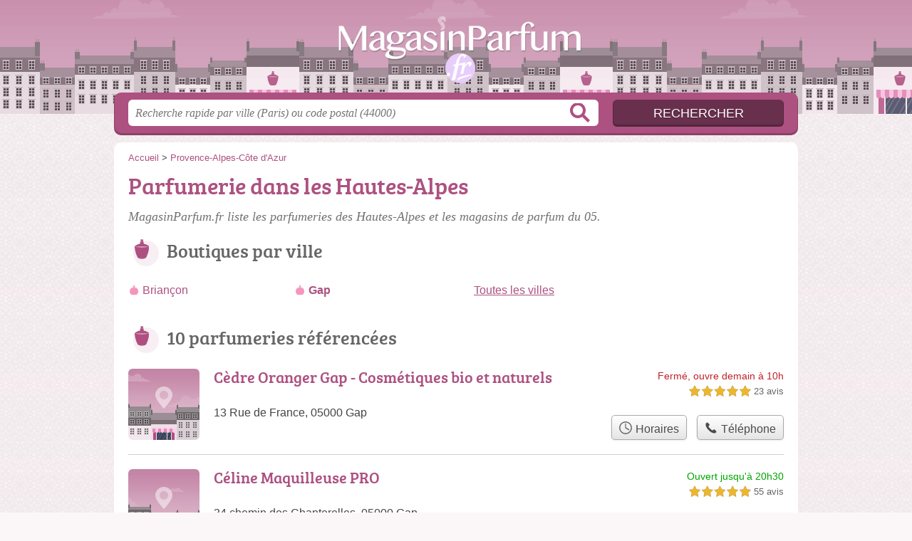

--- FILE ---
content_type: text/html; charset=utf-8
request_url: https://magasinparfum.fr/05/
body_size: 9903
content:
<!DOCTYPE html>
<html lang="fr">
<head>
    <link rel="icon" type="image/png" href="/favicon.png"/>
<link rel="apple-touch-icon" href="/apple-touch-icon.png">
<link rel="apple-touch-icon" sizes="76x76" href="/apple-touch-icon-76x76.png">
<link rel="apple-touch-icon" sizes="120x120" href="/apple-touch-icon-120x120.png">
<link rel="apple-touch-icon" sizes="152x152" href="/apple-touch-icon-152x152.png">



<meta charset="utf-8">
<meta name="viewport" content="width=device-width, initial-scale=1">
<title>Parfumeries Hautes-Alpes - Magasins de parfum 05</title>
<meta name="csrf-token" content="JW4g9cBSdLebIGuTxwljN4vEHWEhfvxfcazkTRaW">
<meta name="description" content="Retrouvez les parfumeries et magasins de parfum des Hautes-Alpes (05) : horaires, adresse, téléphone &amp; rendez-vous.">

<meta name="msapplication-TileImage" content="/ms-tile.png"/>
<meta name="msapplication-TileColor" content="#ffffff"/>

    <link rel="preload" href="https://magasinparfum.fr/build/assets/breeserif-regular-webfont-DYs39vFH.woff2" as="font" type="font/woff2"/>

<script>
    window.viewPortWidth = Math.max(document.documentElement.clientWidth, window.innerWidth || 0);
    window.spwidth = window.innerWidth || document.documentElement.clientWidth || document.body.clientWidth;
    window.spBBInserted = window.spSqrInserted = window.spMobInserted = 0;
    window.inssense=function(e,n,i,d,s,a,t){if(loadsense(),t=typeof t<"u"&&t!==null?t:!1,a=typeof a<"u"&&a!==null?a:!1,d=typeof d<"u"&&d!==null?d:0,viewPortWidth<d||(s=typeof s<"u"&&s!==null?s:99999999,viewPortWidth>s))return!1;let l=0,o;e==="auto"&&n==="auto"?(o='<ins class="adsbygoogle" style="display:block" data-ad-client="ca-pub-2478488084860860" data-ad-slot="'+i+'" data-ad-format="auto" data-full-width-responsive="true"></ins>',l=500):o='<ins class="adsbygoogle" style="display:inline-block;width:'+e+"px;height:"+n+'px" data-ad-client="ca-pub-2478488084860860" data-ad-slot="'+i+'"></ins>',a&&(o='<div style="text-align:center">'+o+"</div>"),t!==!1&&document.getElementById(t)?document.getElementById(t).innerHTML=o:document.write(o),setTimeout(function(){(adsbygoogle=window.adsbygoogle||[]).push({})},l)};window.loadsense=function(){if(!window.senseloaded){let e=document.createElement("script");e.type="text/javascript",e.async=!0,e.src="https://pagead2.googlesyndication.com/pagead/js/adsbygoogle.js";let n=document.getElementsByTagName("script")[0];n.parentNode.insertBefore(e,n),window.senseloaded=!0}};window.pjfb=function(e,n,i,d,s){e==="pjItemTop"||e==="pjItemSide"?inssense(300,250,s,null,null,!0,e):n===i===d===s?inssense("auto","auto",n,null,null,null,e):viewPortWidth>980?inssense(800,100,n,null,null,null,e):viewPortWidth>760?inssense(600,100,i,null,null,null,e):viewPortWidth>540?inssense(400,75,d,null,null,null,e):viewPortWidth>300&&inssense(300,250,s,null,null,!0,e)};window.pjnit=function(e){typeof pjwhat>"u"&&(window.pjwhat=e,window.pjver="v3",window.pjInserted=0,window.pjBlockToNbRes={},window.pjInsIds=[])};window.listsense=function(e,n,i,d){viewPortWidth>980?inssense(800,100,e):viewPortWidth>760?inssense(600,100,n):viewPortWidth>540?inssense(400,75,i):viewPortWidth>300&&inssense(300,250,d,null,null,!0)};window.shodev=function(e,n,i,d,s){let a={166:{category:"13",id:"bbd20f260b"},46174809:{category:"10",id:"ea9ddadcc8"},984589:{category:"80",id:"1e527e0a9b"},871136:{category:"14",id:"bd88546f78"},162:{category:"153",id:"a291f532b7"},48662:{category:"72",id:"d4dc558722"},125885:{category:"123",id:"000e89c4ad"},259963:{category:"22",id:"e66086cf90"},89663:{category:"78",id:"7aad988729"},418893:{category:"25",id:"4e3b158b47"},225874:{category:"8",id:"12ffc7b41a"},156:{category:"7",id:"53c9f312c0"},887451:{category:"145",id:"d484a328f6"},326233:{category:"1",id:"30fba2cb1e"},224333:{category:"159",id:"349ef956ba"},147445:{category:"47",id:"d8d89d375b"},886358:{category:"28",id:"d7caed3563"},557561:{category:"11",id:"f224b82d06"},899657:{category:"165",id:"5a55a467e9"},72:{category:"72",id:"vfedb9dd71fd"}};if(!(e in a))return;n=typeof n<"u"?n:"#7a7a7a",i=typeof i<"u"?i:"#4b4b4b",n=n.startsWith("#")?n:"#"+n,i=i.startsWith("#")?i:"#"+i,d=typeof d<"u"?d:"#fff",s=typeof s<"u"?s:"Demande de devis en ligne";let t=document.getElementsByClassName("intro");t.length<1&&(t=document.getElementsByClassName("others")),t.length>=1&&!t[t.length-1].classList.contains("info")&&(t=t[t.length-1],window.ifrshown=!1,window.showif=function(){if(!ifrshown){t.innerHTML+='<div id="v'+a[e].id+'d"></div>',window.vud_partenaire_id="1561",window.vud_categorie_id=a[e].category;let l=document.createElement("script");l.type="text/javascript",l.src="//www.viteundevis.com/"+a[e].id+"/"+vud_partenaire_id+"/"+vud_categorie_id+"/";let o=document.getElementsByTagName("script")[0];o.parentNode.insertBefore(l,o)}ifrshown=!0},t.innerHTML+='<br/><br/><a id="devisbtn" href="javascript:void(0)" onclick="showif()" style="box-shadow: 0 3px '+i+"; font-family: 'Lucida Grande', Arial; padding : 5px; font-style: normal; display: inline-block; background: "+n+"; color : "+d+'; border-radius: 5px;">'+s+"</a>")};

</script>

<style>
    svg {
        width: 16px;
    }
</style>

<link rel="preload" as="style" href="https://magasinparfum.fr/build/assets/style-DdhNYiBg.css" /><link rel="preload" as="style" href="https://magasinparfum.fr/build/assets/main-GhpBMVfr.css" /><link rel="modulepreload" href="https://magasinparfum.fr/build/assets/script-DCo9Vav5.js" /><link rel="stylesheet" href="https://magasinparfum.fr/build/assets/style-DdhNYiBg.css" data-navigate-track="reload" /><link rel="stylesheet" href="https://magasinparfum.fr/build/assets/main-GhpBMVfr.css" data-navigate-track="reload" /><script type="module" src="https://magasinparfum.fr/build/assets/script-DCo9Vav5.js" data-navigate-track="reload"></script>
<script>
    function askGeo(redirectTo = null) {
        if ("geolocation" in navigator) {
            var timeoutVal = 10 * 1000;
            var maxAge = 5 * 60 * 1000;
            redirectTo = redirectTo ?? window.location.pathname;
            navigator.geolocation.getCurrentPosition(function (position) {
                window.location = window.location.origin + redirectTo + "?lat=" + position.coords.latitude + "&long=" + position.coords.longitude;
            }, function (error) {
                var errors = {
                    2: 'Votre position n\'est pas accessible',
                    3: 'Problème dans la recherche de position'
                };
                if (error.code == 2 || error.code == 3) {
                    alert("Erreur : " + errors[error.code]);
                } else {
                    alert("Impossible de vos géolocaliser, désolé.");
                }
            }, {enableHighAccuracy: true, timeout: timeoutVal, maximumAge: maxAge});
        } else {
            alert('Votre navigateur ne supporte pas la géolocalisation, désolé.');
        }
    }
</script>
    <script>
  (function(i,s,o,g,r,a,m){i['GoogleAnalyticsObject']=r;i[r]=i[r]||function(){
  (i[r].q=i[r].q||[]).push(arguments)},i[r].l=1*new Date();a=s.createElement(o),
  m=s.getElementsByTagName(o)[0];a.async=1;a.src=g;m.parentNode.insertBefore(a,m)
  })(window,document,'script','//www.google-analytics.com/analytics.js','ga');

  blop = '51912229';
  ga('create', 'UA-'+blop+'-15', 'auto');
  ga('send', 'pageview');

</script>
</head>
<body class="">
<header id="h">
    <div class="c">
        <a href="/" class="logo">MagasinParfum.fr</a>
    </div>
</header>
<div id="s">
    <div class="c">

        <form method="get" action="/recherche">
            <fieldset>
                <input class="text" type="text" name="q"
                       value=""
                       placeholder="Recherche rapide par ville (Paris) ou code postal (44000)"
                       autocomplete="off"/>
                <input class="submit" type="submit" value="Rechercher"/>
            </fieldset>
        </form>

    </div>
</div>

<style>.fc-consent-root h2:before {
        content: none;
    }</style>

<div id="p">
    <div class="c">
                    <ol vocab="https://schema.org/" typeof="BreadcrumbList" class="bread"><li property="itemListElement" typeof="ListItem"><a property="item" typeof="WebPage" href="/"><span property="name">Accueil</span></a><meta property="position" content="0"><span class="sepa">&nbsp;&gt;&nbsp;</span></li><li property="itemListElement" typeof="ListItem"><a property="item" typeof="WebPage" href="/provence-alpes-cote-d-azur/"><span property="name">Provence-Alpes-Côte d&#039;Azur</span></a><meta property="position" content="1"></li></ol>

        
        <div class="bw">

        
        <h1>Parfumerie dans les Hautes-Alpes</h1>

                    <p class="intro">
                MagasinParfum.fr liste les <em>parfumeries des Hautes-Alpes</em> et les magasins de parfum du 05.
            </p>
        
        

                    
            <h2>Boutiques par ville</h2>

            <ul class="filters communes">
                        <li><a href="/05/briancon/">Briançon</a></li>
                    <li><strong><a href="/05/gap/">Gap</a></strong></li>
                <li class="allVilles"><a href="/05/communes">Toutes les villes</a></li>
    </ul>

            
                    
    </div>

            
        
            
    <div class="section items">
        <h2>10 parfumeries référencées</h2>

        <span id="slg" data-slg="hautes-alpes"></span>
    <div class="item hasrt nfolvl3">
            <h3>
            <a href="/05/gap/cedre-oranger-gap-cosmetiques-bio-et-naturels-5pg">Cèdre Oranger Gap - Cosmétiques bio et naturels</a>
        </h3>
    
    <p class="sub">13 Rue de France, 05000 Gap</p>

    
                        <p class="oprt more dos">
                                <!-- opnow data-id="5pg" -->
            
                    
                            
                <span class="closedNow">Fermé, ouvre demain à 10h</span>
                            <!-- /opnow -->
                                                    <span class="sep">-</span>
                                <span class="shortRatings"><span class="ratings r50">
            <svg class="svgratings">
                <use xlink:href="#stars-5-0-star"/>
            </svg>
            5,0 étoiles sur 5</span>
            <span class="ratingsStats">23 avis</span>
        </span>
                <br/>
                </p>
            
        <p class="more tpsv ">
                

        
            </p>

    
    <div class="btn" id="c5pg">
                                    <a href="/05/gap/cedre-oranger-gap-cosmetiques-bio-et-naturels-5pg#horaires" class="greyBtn c-button__openings">
                    <span><svg viewBox="0 0 100 100"><use xlink:href="#icon-openings"/></svg> Horaires</span>
                </a>
                                        <a href="/05/gap/cedre-oranger-gap-cosmetiques-bio-et-naturels-5pg#telephone" class="c2call greyBtn c-button__phone" type="button" data-c2call="/05/gap/cedre-oranger-gap-cosmetiques-bio-et-naturels-5pg/tel">
                    <span><svg viewBox="0 0 100 100"><use xlink:href="#icon-phone"/></svg> Téléphone</span>
                </a>
                        </div>
    <div class="illu">
            </div>
    <a class="mobileLink" href="/05/gap/cedre-oranger-gap-cosmetiques-bio-et-naturels-5pg">
        <span>Cèdre Oranger Gap - Cosmétiques bio et naturels</span>
    </a>
</div>

    
    

    <div class="item hasrt nfolvl3">
            <h3>
            <a href="/05/gap/celine-maquilleuse-pro-727">Céline Maquilleuse PRO</a>
        </h3>
    
    <p class="sub">34 chemin des Chanterelles, 05000 Gap</p>

    
                        <p class="oprt more dos">
                                <!-- opnow data-id="727" -->
                        
            <span class="openNow">Ouvert jusqu'à 20h30</span>
                <!-- /opnow -->
                                                    <span class="sep">-</span>
                                <span class="shortRatings"><span class="ratings r50">
            <svg class="svgratings">
                <use xlink:href="#stars-5-0-star"/>
            </svg>
            5,0 étoiles sur 5</span>
            <span class="ratingsStats">55 avis</span>
        </span>
                <br/>
                </p>
            
        <p class="more tpsv ">
                

        
            </p>

    
    <div class="btn" id="c727">
                                    <a href="/05/gap/celine-maquilleuse-pro-727#horaires" class="greyBtn c-button__openings">
                    <span><svg viewBox="0 0 100 100"><use xlink:href="#icon-openings"/></svg> Horaires</span>
                </a>
                                        <a href="/05/gap/celine-maquilleuse-pro-727#telephone" class="c2call greyBtn c-button__phone" type="button" data-c2call="/05/gap/celine-maquilleuse-pro-727/tel">
                    <span><svg viewBox="0 0 100 100"><use xlink:href="#icon-phone"/></svg> Téléphone</span>
                </a>
                        </div>
    <div class="illu">
            </div>
    <a class="mobileLink" href="/05/gap/celine-maquilleuse-pro-727">
        <span>Céline Maquilleuse PRO</span>
    </a>
</div>

    
    

    <div class="item hasrt nfolvl3">
            <h3>
            <a href="/05/gap/centre-de-beaute-yves-rocher-7ij">Centre de Beaute Yves Rocher</a>
        </h3>
    
    <p class="sub">43 Rue Carnot, 05000 Gap</p>

    
                        <p class="oprt more dos">
                                <!-- opnow data-id="7ij" -->
                        
            <span class="openNow">Ouvert jusqu'à 19h</span>
                <!-- /opnow -->
                                                    <span class="sep">-</span>
                                <span class="shortRatings"><span class="ratings r40">
            <svg class="svgratings">
                <use xlink:href="#stars-4-0-star"/>
            </svg>
            4,0 étoiles sur 5</span>
            <span class="ratingsStats">210 avis</span>
        </span>
                <br/>
                </p>
            
        <p class="more tpsv ">
                

        
            </p>

    
    <div class="btn" id="c7ij">
                                    <a href="/05/gap/centre-de-beaute-yves-rocher-7ij#horaires" class="greyBtn c-button__openings">
                    <span><svg viewBox="0 0 100 100"><use xlink:href="#icon-openings"/></svg> Horaires</span>
                </a>
                                        <a href="/05/gap/centre-de-beaute-yves-rocher-7ij#telephone" class="c2call greyBtn c-button__phone" type="button" data-c2call="/05/gap/centre-de-beaute-yves-rocher-7ij/tel">
                    <span><svg viewBox="0 0 100 100"><use xlink:href="#icon-phone"/></svg> Téléphone</span>
                </a>
                        </div>
    <div class="illu">
                    <img src="https://magasinparfum.fr//m/18/c/yves-rocher-a-thumb.jpg?v=1747166874" alt="Yves Rocher" class="img"/>
            </div>
    <a class="mobileLink" href="/05/gap/centre-de-beaute-yves-rocher-7ij">
        <span>Centre de Beaute Yves Rocher</span>
    </a>
</div>

    
    </div><div class="be wide">
    <script type="text/javascript">
        pjnit("Parfumerie");
        window.pjPerPage = 2;
        window.pjBlockToNbRes = {
            "pjsleads1" : "3",
            "pjsleads2" : "1",
            "pjsleads3" : "2"
        };

        if(document.getElementById("slg") && pjInserted < pjPerPage) {
            pjInserted++;
            window.pjInsIds[window.pjInsIds.length] = 'pjsleads'+pjInserted;
            document.write('<ins id="pjsleads'+pjInserted+'"></ins>');
        } else {
            listsense(1790761659, 9314028458, 7837295250, 5011535257);
        }
    </script>
</div><div class="items">

    <div class="item hasrt nfolvl3">
            <h3>
            <a href="/05/gap/jfg-clinic-6wd">Jfg Clinic</a>
        </h3>
    
    <p class="sub">80 Boulevard Georges Pompidou, 05000 Gap</p>

    
                        <p class="oprt more dos">
                                <!-- opnow data-id="6wd" -->
                        
            <span class="openNow">Ouvert jusqu'à 19h</span>
                <!-- /opnow -->
                                                    <span class="sep">-</span>
                                <span class="shortRatings"><span class="ratings r45">
            <svg class="svgratings">
                <use xlink:href="#stars-4-5-star"/>
            </svg>
            4,5 étoiles sur 5</span>
            <span class="ratingsStats">49 avis</span>
        </span>
                <br/>
                </p>
            
        <p class="more tpsv ">
                

        
            </p>

    
    <div class="btn" id="c6wd">
                                    <a href="/05/gap/jfg-clinic-6wd#horaires" class="greyBtn c-button__openings">
                    <span><svg viewBox="0 0 100 100"><use xlink:href="#icon-openings"/></svg> Horaires</span>
                </a>
                                        <a href="/05/gap/jfg-clinic-6wd#telephone" class="c2call greyBtn c-button__phone" type="button" data-c2call="/05/gap/jfg-clinic-6wd/tel">
                    <span><svg viewBox="0 0 100 100"><use xlink:href="#icon-phone"/></svg> Téléphone</span>
                </a>
                        </div>
    <div class="illu">
                    <img src="https://magasinparfum.fr//m/1/c/beauty-success-1-thumb.jpg?v=1747166874" alt="Beauty Success" class="img"/>
            </div>
    <a class="mobileLink" href="/05/gap/jfg-clinic-6wd">
        <span>Jfg Clinic</span>
    </a>
</div>

    
    

    <div class="item hasrt nfolvl3">
            <h3>
            <a href="/05/gap/marionnaud-parfumerie-fz">Marionnaud-Parfumerie</a>
        </h3>
    
    <p class="sub">27 Rue de France, 05000 Gap</p>

    
                        <p class="oprt more dos">
                                <!-- opnow data-id="fz" -->
                        
            <span class="openNow">Ouvert jusqu'à 19h</span>
                <!-- /opnow -->
                                                    <span class="sep">-</span>
                                <span class="shortRatings"><span class="ratings r40">
            <svg class="svgratings">
                <use xlink:href="#stars-4-0-star"/>
            </svg>
            4,0 étoiles sur 5</span>
            <span class="ratingsStats">120 avis</span>
        </span>
                <br/>
                </p>
            
        <p class="more tpsv ">
                

        
            </p>

    
    <div class="btn" id="cfz">
                                    <a href="/05/gap/marionnaud-parfumerie-fz#horaires" class="greyBtn c-button__openings">
                    <span><svg viewBox="0 0 100 100"><use xlink:href="#icon-openings"/></svg> Horaires</span>
                </a>
                                        <a href="/05/gap/marionnaud-parfumerie-fz#telephone" class="c2call greyBtn c-button__phone" type="button" data-c2call="/05/gap/marionnaud-parfumerie-fz/tel">
                    <span><svg viewBox="0 0 100 100"><use xlink:href="#icon-phone"/></svg> Téléphone</span>
                </a>
                        </div>
    <div class="illu">
                    <img src="https://magasinparfum.fr//m/4/c/marionnaud-3-thumb.jpg?v=1747166874" alt="Marionnaud" class="img"/>
            </div>
    <a class="mobileLink" href="/05/gap/marionnaud-parfumerie-fz">
        <span>Marionnaud-Parfumerie</span>
    </a>
</div>

    
    

    <div class="item nfolvl1">
            <h3>
            <a href="/05/briancon/meline-parfumerie-il">Méline Parfumerie</a>
        </h3>
    
    <p class="sub">1 Rue Centrale, 05100 Briançon</p>

    
                        <p class="oprt more ">
                                <!-- opnow data-id="il" -->
                        
            <span class="openNow">Ouvert jusqu'à 19h15</span>
                <!-- /opnow -->
                                                            </p>
            
        <p class="more tpsv folded">
                

        
            </p>

    
    <div class="btn" id="cil">
                                    <a href="/05/briancon/meline-parfumerie-il#horaires" class="greyBtn c-button__openings">
                    <span><svg viewBox="0 0 100 100"><use xlink:href="#icon-openings"/></svg> Horaires</span>
                </a>
                                        <a href="/05/briancon/meline-parfumerie-il#telephone" class="c2call greyBtn c-button__phone" type="button" data-c2call="/05/briancon/meline-parfumerie-il/tel">
                    <span><svg viewBox="0 0 100 100"><use xlink:href="#icon-phone"/></svg> Téléphone</span>
                </a>
                        </div>
    <div class="illu">
                    <img src="https://magasinparfum.fr//m/15/c/passion-beaute-7-thumb.jpg?v=1747166874" alt="Passion Beauté" class="img"/>
            </div>
    <a class="mobileLink" href="/05/briancon/meline-parfumerie-il">
        <span>Méline Parfumerie</span>
    </a>
</div>

    
    </div><div class="be wide">
    <script type="text/javascript">
        pjnit("Parfumerie");
        window.pjPerPage = 2;
        window.pjBlockToNbRes = {
            "pjsleads1" : "3",
            "pjsleads2" : "1",
            "pjsleads3" : "2"
        };

        if(document.getElementById("slg") && pjInserted < pjPerPage) {
            pjInserted++;
            window.pjInsIds[window.pjInsIds.length] = 'pjsleads'+pjInserted;
            document.write('<ins id="pjsleads'+pjInserted+'"></ins>');
        } else {
            listsense(1790761659, 9314028458, 7837295250, 5011535257);
        }
    </script>
</div><div class="items">

    <div class="item hasrt nfolvl3">
            <h3>
            <a href="/05/briancon/oia-beaute-briancon-grand-boucle-2rs">Oïa Beauté Briançon Grand Boucle</a>
        </h3>
    
    <p class="sub">Centre Commercial Grand Boucle
1 chemin Fanton, 05100 Briançon</p>

    
                        <p class="oprt more dos">
                                <!-- opnow data-id="2rs" -->
                        
            <span class="openNow">Ouvert jusqu'à 19h</span>
                <!-- /opnow -->
                                                    <span class="sep">-</span>
                                <span class="shortRatings"><span class="ratings r40">
            <svg class="svgratings">
                <use xlink:href="#stars-4-0-star"/>
            </svg>
            4,0 étoiles sur 5</span>
            <span class="ratingsStats">30 avis</span>
        </span>
                <br/>
                </p>
            
        <p class="more tpsv ">
                

        
            </p>

    
    <div class="btn" id="c2rs">
                                    <a href="/05/briancon/oia-beaute-briancon-grand-boucle-2rs#horaires" class="greyBtn c-button__openings">
                    <span><svg viewBox="0 0 100 100"><use xlink:href="#icon-openings"/></svg> Horaires</span>
                </a>
                                        <a href="/05/briancon/oia-beaute-briancon-grand-boucle-2rs#telephone" class="c2call greyBtn c-button__phone" type="button" data-c2call="/05/briancon/oia-beaute-briancon-grand-boucle-2rs/tel">
                    <span><svg viewBox="0 0 100 100"><use xlink:href="#icon-phone"/></svg> Téléphone</span>
                </a>
                        </div>
    <div class="illu">
                    <img src="https://magasinparfum.fr//m/15/c/passion-beaute-7-thumb.jpg?v=1747166874" alt="Passion Beauté" class="img"/>
            </div>
    <a class="mobileLink" href="/05/briancon/oia-beaute-briancon-grand-boucle-2rs">
        <span>Oïa Beauté Briançon Grand Boucle</span>
    </a>
</div>

    
    

    <div class="item hasrt nfolvl3">
            <h3>
            <a href="/05/gap/oia-beaute-gap-centre-fy">Oïa Beauté Gap Centre</a>
        </h3>
    
    <p class="sub">18 Rue de France, 05000 Gap</p>

    
                        <p class="oprt more dos">
                                <!-- opnow data-id="fy" -->
            
                    
                            
                <span class="closedNow">Fermé, ouvre demain à 9h</span>
                            <!-- /opnow -->
                                                    <span class="sep">-</span>
                                <span class="shortRatings"><span class="ratings r45">
            <svg class="svgratings">
                <use xlink:href="#stars-4-5-star"/>
            </svg>
            4,5 étoiles sur 5</span>
            <span class="ratingsStats">39 avis</span>
        </span>
                <br/>
                </p>
            
        <p class="more tpsv ">
                

        
            </p>

    
    <div class="btn" id="cfy">
                                    <a href="/05/gap/oia-beaute-gap-centre-fy#horaires" class="greyBtn c-button__openings">
                    <span><svg viewBox="0 0 100 100"><use xlink:href="#icon-openings"/></svg> Horaires</span>
                </a>
                                        <a href="/05/gap/oia-beaute-gap-centre-fy#telephone" class="c2call greyBtn c-button__phone" type="button" data-c2call="/05/gap/oia-beaute-gap-centre-fy/tel">
                    <span><svg viewBox="0 0 100 100"><use xlink:href="#icon-phone"/></svg> Téléphone</span>
                </a>
                        </div>
    <div class="illu">
            </div>
    <a class="mobileLink" href="/05/gap/oia-beaute-gap-centre-fy">
        <span>Oïa Beauté Gap Centre</span>
    </a>
</div>

    
    

    <div class="item nfolvl2">
            <h3>
            <a href="/05/gap/passion-beaute-2ru">Passion Beauté</a>
        </h3>
    
    <p class="sub">Route des Fauvins, 05000 Gap</p>

    
                        <p class="oprt more ">
                                <!-- opnow data-id="2ru" -->
                        
            <span class="openNow soonClose">
            Ouvert jusqu'à 18h
                        </span>
                <!-- /opnow -->
                                                            </p>
            
        <p class="more tpsv ">
                

        
            </p>

    
    <div class="btn" id="c2ru">
                                    <a href="/05/gap/passion-beaute-2ru#horaires" class="greyBtn c-button__openings">
                    <span><svg viewBox="0 0 100 100"><use xlink:href="#icon-openings"/></svg> Horaires</span>
                </a>
                                        <a href="/05/gap/passion-beaute-2ru#telephone" class="c2call greyBtn c-button__phone" type="button" data-c2call="/05/gap/passion-beaute-2ru/tel">
                    <span><svg viewBox="0 0 100 100"><use xlink:href="#icon-phone"/></svg> Téléphone</span>
                </a>
                        </div>
    <div class="illu">
                    <img src="https://magasinparfum.fr//m/15/c/passion-beaute-7-thumb.jpg?v=1747166874" alt="Passion Beauté" class="img"/>
            </div>
    <a class="mobileLink" href="/05/gap/passion-beaute-2ru">
        <span>Passion Beauté</span>
    </a>
</div>

    
    </div><div class="be wide">
    <script type="text/javascript">
        pjnit("Parfumerie");
        window.pjPerPage = 2;
        window.pjBlockToNbRes = {
            "pjsleads1" : "3",
            "pjsleads2" : "1",
            "pjsleads3" : "2"
        };

        if(document.getElementById("slg") && pjInserted < pjPerPage) {
            pjInserted++;
            window.pjInsIds[window.pjInsIds.length] = 'pjsleads'+pjInserted;
            document.write('<ins id="pjsleads'+pjInserted+'"></ins>');
        } else {
            listsense(1790761659, 9314028458, 7837295250, 5011535257);
        }
    </script>
</div><div class="items">

    <div class="item last nfolvl1">
            <h3>
            <a href="/05/gap/yves-rocher-646">Yves Rocher</a>
        </h3>
    
    <p class="sub">43 Rue Carnot, 05000 Gap</p>

    
                        <p class="oprt more ">
                                <!-- opnow data-id="646" -->
                        
            <span class="openNow">Ouvert jusqu'à 19h</span>
                <!-- /opnow -->
                                                            </p>
            
        <p class="more tpsv folded">
                

        
            </p>

    
    <div class="btn" id="c646">
                                    <a href="/05/gap/yves-rocher-646#horaires" class="greyBtn c-button__openings">
                    <span><svg viewBox="0 0 100 100"><use xlink:href="#icon-openings"/></svg> Horaires</span>
                </a>
                                        <a href="/05/gap/yves-rocher-646#telephone" class="c2call greyBtn c-button__phone" type="button" data-c2call="/05/gap/yves-rocher-646/tel">
                    <span><svg viewBox="0 0 100 100"><use xlink:href="#icon-phone"/></svg> Téléphone</span>
                </a>
                        </div>
    <div class="illu">
                    <img src="https://magasinparfum.fr//m/18/c/yves-rocher-a-thumb.jpg?v=1747166874" alt="Yves Rocher" class="img"/>
            </div>
    <a class="mobileLink" href="/05/gap/yves-rocher-646">
        <span>Yves Rocher</span>
    </a>
</div>

    
    





    <svg id="stars" style="display: none;" version="1.1">
    <symbol id="stars-full-star" class="stars-full-star" viewBox="0 0 102 18">
        <path d="M9.5 14.25l-5.584 2.936 1.066-6.218L.465 6.564l6.243-.907L9.5 0l2.792 5.657 6.243.907-4.517 4.404 1.066 6.218Z" />
    </symbol>

    <symbol id="stars-empty-star" class="stars-empty-star" viewBox="0 0 102 18">
        <path d="M9.5 14.25l-5.584 2.936 1.066-6.218L.465 6.564l6.243-.907L9.5 0l2.792 5.657 6.243.907-4.517 4.404 1.066 6.218Z" />
    </symbol>

    <symbol id="stars-half-star" viewBox="0 0 102 18">
        <path d="M9.5 14.25l-5.584 2.936 1.066-6.218L.465 6.564l6.243-.907L9.5 0" />
    </symbol>

    <symbol id="stars-all-star" viewBox="0 0 102 18">
        <use xlink:href="#stars-empty-star" />
        <use xlink:href="#stars-empty-star" transform="translate(21)" />
        <use xlink:href="#stars-empty-star" transform="translate(42)" />
        <use xlink:href="#stars-empty-star" transform="translate(63)" />
        <use xlink:href="#stars-empty-star" transform="translate(84)" />
    </symbol>

    <symbol id="stars-0-0-star" viewBox="0 0 102 18">
        <use xlink:href="#stars-all-star"/>
    </symbol>

    <symbol id="stars-0-5-star" viewBox="0 0 102 18">
        <use xlink:href="#stars-0-0-star" />
        <use xlink:href="#stars-half-star" />
    </symbol>

    <symbol id="stars-1-0-star" viewBox="0 0 102 18">
        <use xlink:href="#stars-0-0-star" />
        <use xlink:href="#stars-full-star" />
    </symbol>

    <symbol id="stars-1-5-star" viewBox="0 0 102 18">
        <use xlink:href="#stars-1-0-star" />
        <use xlink:href="#stars-half-star" transform="translate(21)" />
    </symbol>

    <symbol id="stars-2-0-star" viewBox="0 0 102 18">
        <use xlink:href="#stars-1-0-star" />
        <use xlink:href="#stars-full-star" transform="translate(21)" />
    </symbol>

    <symbol id="stars-2-5-star" viewBox="0 0 102 18">
        <use xlink:href="#stars-2-0-star" />
        <use xlink:href="#stars-half-star" transform="translate(42)" />
    </symbol>

    <symbol id="stars-3-0-star" viewBox="0 0 102 18">
        <use xlink:href="#stars-2-0-star" />
        <use xlink:href="#stars-full-star" transform="translate(42)" />
    </symbol>

    <symbol id="stars-3-5-star" viewBox="0 0 102 18">
        <use xlink:href="#stars-3-0-star" />
        <use xlink:href="#stars-half-star" transform="translate(63)" />
    </symbol>

    <symbol id="stars-4-0-star" viewBox="0 0 102 18">
        <use xlink:href="#stars-3-0-star" />
        <use xlink:href="#stars-full-star" transform="translate(63)" />
    </symbol>

    <symbol id="stars-4-5-star" viewBox="0 0 102 18">
        <use xlink:href="#stars-4-0-star" />
        <use xlink:href="#stars-half-star" transform="translate(84)" />
    </symbol>

    <symbol id="stars-5-0-star" viewBox="0 0 102 18">
        <use xlink:href="#stars-4-0-star" />
        <use xlink:href="#stars-full-star" transform="translate(84)" />
    </symbol>
</svg>

    <svg style="display: none;" version="1.1">
    <symbol id="icon-info" viewBox="0 0 100 100">
        <path d="m62.078 27.457c1.9492-1.8164 2.9219-4.0156 2.9219-6.5977 0-2.5781-0.97266-4.7773-2.9219-6.6094-1.9492-1.8281-4.293-2.75-7.0352-2.75-2.7344 0-5.0977 0.92188-7.0586 2.75-1.9492 1.832-2.9375 4.0312-2.9375 6.6094 0 2.582 0.98828 4.7812 2.9375 6.5977 1.9609 1.8125 4.3242 2.7227 7.0586 2.7227 2.7422 0 5.0859-0.91016 7.0352-2.7227zm-4.4922 60.625c3.5156-1.6484 5.375-4.7383 3.5508-6.1562-1.0547-0.8125-2.4336 0.53516-3.4414 0.53516-2.1602 0-3.6836-0.35547-4.5586-1.0664-0.88672-0.71875-1.3125-2.0508-1.3125-4.0156 0-0.78516 0.125-1.9375 0.39453-3.457 0.26953-1.5273 0.58203-2.8906 0.91797-4.082l4.1797-14.797c0.39062-1.3594 0.68359-2.8555 0.83984-4.4766 0.14453-1.6406 0.22266-2.7734 0.22266-3.4141 0-3.1133-1.0977-5.6523-3.2812-7.6055-2.1758-1.9492-5.2891-2.9297-9.3203-2.9297-2.2422 0-4.6289 0.32812-7.125 1.1953-4.8945 1.7188-3.8086 5.9844-2.7227 5.9844 2.207 0 3.6836 0.375 4.4688 1.1211 0.78516 0.74219 1.1875 2.0625 1.1875 3.9648 0 1.043-0.14453 2.2188-0.39063 3.4844-0.25781 1.2695-0.55859 2.625-0.94141 4.043l-4.1992 14.855c-0.35938 1.5625-0.62891 2.957-0.80859 4.1992-0.16797 1.2422-0.24609 2.4531-0.24609 3.6445 0 3.0469 1.1211 5.5625 3.3711 7.5508 2.2539 1.9922 5.7148 3.8398 9.7695 3.8398 2.6328 0 6.3945-0.98047 9.4453-2.418z"/>
    </symbol>
    <symbol id="icon-phone" viewBox="0 0 100 100">
        <path
            d="m12.312 24.324s0.30078-3.3047 3.0039-6.6055c3.0039-3.6055 5.1055-5.1055 5.1055-5.1055s1.5-1.5 3.9023 0.30078c2.4023 1.8008 13.215 11.109 13.215 11.109s3.0039 3.6055 1.5 6.3047c-1.8008 2.7031-6.9062 7.8086-6.9062 7.8086s-0.90234 1.2031 1.2031 5.1055c3.0039 5.707 18.02 20.723 23.422 23.422 3.9023 2.1016 5.1055 1.2031 5.1055 1.2031s5.4062-5.1055 8.1094-6.6055c2.7031-1.8008 6.0078 1.5 6.0078 1.5s9.3086 10.512 11.109 13.215c1.8008 2.4023 0.30078 3.6055 0.30078 3.6055s-1.5 2.4023-4.8047 5.1055c-3.6055 2.7031-6.6055 3.0039-6.6055 3.0039-24.926 4.5039-68.168-38.738-63.664-63.363z"
            fill-rule="evenodd"/>
    </symbol>
    <symbol id="icon-openings" viewBox="0 0 100 100">
        <path
            d="m50 6c-24.266 0-44 19.734-44 44s19.734 44 44 44 44-19.734 44-44-19.734-44-44-44zm0 6c21.023 0 38 16.977 38 38s-16.977 38-38 38-38-16.977-38-38 16.977-38 38-38zm0 6c-1.6562 0-3 1.3438-3 3v29c0 1.1094 0.60547 2.0742 1.5 2.5938l23.375 13.5c1.4336 0.82812 3.2656 0.33984 4.0938-1.0938s0.33984-3.2656-1.0938-4.0938l-21.875-12.625v-27.281c0-1.6562-1.3438-3-3-3z"/>
    </symbol>
</svg>

        
    </div>

            <div class="section items additional">
        
            <h2>Résultats dans les Alpes-de-Haute-Provence</h2>
            <span id="slg" data-slg="hautes-alpes"></span>
    <div class="item hasrt nfolvl2">
            <h3>
            <a href="/04/pierrevert/peau-de-peche-73e">Peau de Pêche</a>
        </h3>
    
    <p class="sub">place du 19 Mars 1962, 04860 Pierrevert</p>

    
                        <p class="oprt more ">
                                <!-- opnow data-id="73e" -->
    <!-- /opnow -->
                                                <span class="shortRatings"><span class="ratings r50">
            <svg class="svgratings">
                <use xlink:href="#stars-5-0-star"/>
            </svg>
            5,0 étoiles sur 5</span>
            <span class="ratingsStats">9 avis</span>
        </span>
                <br/>
                </p>
            
        <p class="more tpsv ">
                

        
            </p>

    
    <div class="btn" id="c73e">
                                                <a href="/04/pierrevert/peau-de-peche-73e#telephone" class="c2call greyBtn c-button__phone" type="button" data-c2call="/04/pierrevert/peau-de-peche-73e/tel">
                    <span><svg viewBox="0 0 100 100"><use xlink:href="#icon-phone"/></svg> Téléphone</span>
                </a>
                        </div>
    <div class="illu">
            </div>
    <a class="mobileLink" href="/04/pierrevert/peau-de-peche-73e">
        <span>Peau de Pêche</span>
    </a>
</div>

    
    

    <div class="item last hasrt nfolvl3">
            <h3>
            <a href="/04/sisteron/passion-beaute-3bh">Passion Beauté</a>
        </h3>
    
    <p class="sub">119 Rue de Provence, 04200 Sisteron</p>

    
                        <p class="oprt more dos">
                                <!-- opnow data-id="3bh" -->
            
                    
                            
                <span class="closedNow">Fermé, ouvre demain à 9h</span>
                            <!-- /opnow -->
                                                    <span class="sep">-</span>
                                <span class="shortRatings"><span class="ratings r45">
            <svg class="svgratings">
                <use xlink:href="#stars-4-5-star"/>
            </svg>
            4,5 étoiles sur 5</span>
            <span class="ratingsStats">72 avis</span>
        </span>
                <br/>
                </p>
            
        <p class="more tpsv ">
                

        
            </p>

    
    <div class="btn" id="c3bh">
                                    <a href="/04/sisteron/passion-beaute-3bh#horaires" class="greyBtn c-button__openings">
                    <span><svg viewBox="0 0 100 100"><use xlink:href="#icon-openings"/></svg> Horaires</span>
                </a>
                                        <a href="/04/sisteron/passion-beaute-3bh#telephone" class="c2call greyBtn c-button__phone" type="button" data-c2call="/04/sisteron/passion-beaute-3bh/tel">
                    <span><svg viewBox="0 0 100 100"><use xlink:href="#icon-phone"/></svg> Téléphone</span>
                </a>
                        </div>
    <div class="illu">
                    <img src="https://magasinparfum.fr//m/15/c/passion-beaute-7-thumb.jpg?v=1747166874" alt="Passion Beauté" class="img"/>
            </div>
    <a class="mobileLink" href="/04/sisteron/passion-beaute-3bh">
        <span>Passion Beauté</span>
    </a>
</div>

    
    







                            <p class="additionalMore">
                    <a href="/04/">
                        Consulter les 15 parfumeries des Alpes-de-Haute-Provence</a>
                </p>
                    
            <h2>Résultats dans la Drôme</h2>
            <span id="slg" data-slg="hautes-alpes"></span>
    <div class="item hasrt nfolvl3">
            <h3>
            <a href="/26/grignan/durance-3is">Durance</a>
        </h3>
    
    <p class="sub">Zone Artisanale Nord
125 Dagasse, 26230 Grignan</p>

    
                        <p class="oprt more dos">
                                <!-- opnow data-id="3is" -->
                        
            <span class="openNow soonClose">
            Ouvert jusqu'à 18h
                        </span>
                <!-- /opnow -->
                                                    <span class="sep">-</span>
                                <span class="shortRatings"><span class="ratings r50">
            <svg class="svgratings">
                <use xlink:href="#stars-5-0-star"/>
            </svg>
            5,0 étoiles sur 5</span>
            <span class="ratingsStats">9852 avis</span>
        </span>
                <br/>
                </p>
            
        <p class="more tpsv ">
                

        
            </p>

    
    <div class="btn" id="c3is">
                                    <a href="/26/grignan/durance-3is#horaires" class="greyBtn c-button__openings">
                    <span><svg viewBox="0 0 100 100"><use xlink:href="#icon-openings"/></svg> Horaires</span>
                </a>
                                        <a href="/26/grignan/durance-3is#telephone" class="c2call greyBtn c-button__phone" type="button" data-c2call="/26/grignan/durance-3is/tel">
                    <span><svg viewBox="0 0 100 100"><use xlink:href="#icon-phone"/></svg> Téléphone</span>
                </a>
                        </div>
    <div class="illu">
            </div>
    <a class="mobileLink" href="/26/grignan/durance-3is">
        <span>Durance</span>
    </a>
</div>

    
    

    <div class="item hasrt nfolvl3">
            <h3>
            <a href="/26/valence/adopt-76r">Adopt</a>
        </h3>
    
    <p class="sub">Centre Commercial Victor Hugo, 26000 Valence</p>

    
                        <p class="oprt more dos">
                                <!-- opnow data-id="76r" -->
                        
            <span class="openNow">Ouvert jusqu'à 19h</span>
                <!-- /opnow -->
                                                    <span class="sep">-</span>
                                <span class="shortRatings"><span class="ratings r45">
            <svg class="svgratings">
                <use xlink:href="#stars-4-5-star"/>
            </svg>
            4,5 étoiles sur 5</span>
            <span class="ratingsStats">406 avis</span>
        </span>
                <br/>
                </p>
            
        <p class="more tpsv ">
                

        
            </p>

    
    <div class="btn" id="c76r">
                                    <a href="/26/valence/adopt-76r#horaires" class="greyBtn c-button__openings">
                    <span><svg viewBox="0 0 100 100"><use xlink:href="#icon-openings"/></svg> Horaires</span>
                </a>
                                        <a href="/26/valence/adopt-76r#telephone" class="c2call greyBtn c-button__phone" type="button" data-c2call="/26/valence/adopt-76r/tel">
                    <span><svg viewBox="0 0 100 100"><use xlink:href="#icon-phone"/></svg> Téléphone</span>
                </a>
                        </div>
    <div class="illu">
            </div>
    <a class="mobileLink" href="/26/valence/adopt-76r">
        <span>Adopt</span>
    </a>
</div>

    
    

    <div class="item hasrt nfolvl3">
            <h3>
            <a href="/26/romans-sur-isere/marionnaud-parfumerie-q9">Marionnaud - Parfumerie</a>
        </h3>
    
    <p class="sub">82 place Jean Jaurès, 26100 Romans-sur-Isère</p>

    
                        <p class="oprt more dos">
                                <!-- opnow data-id="q9" -->
                        
            <span class="openNow">Ouvert jusqu'à 19h</span>
                <!-- /opnow -->
                                                    <span class="sep">-</span>
                                <span class="shortRatings"><span class="ratings r45">
            <svg class="svgratings">
                <use xlink:href="#stars-4-5-star"/>
            </svg>
            4,5 étoiles sur 5</span>
            <span class="ratingsStats">99 avis</span>
        </span>
                <br/>
                </p>
            
        <p class="more tpsv ">
                

        
            </p>

    
    <div class="btn" id="cq9">
                                    <a href="/26/romans-sur-isere/marionnaud-parfumerie-q9#horaires" class="greyBtn c-button__openings">
                    <span><svg viewBox="0 0 100 100"><use xlink:href="#icon-openings"/></svg> Horaires</span>
                </a>
                                        <a href="/26/romans-sur-isere/marionnaud-parfumerie-q9#telephone" class="c2call greyBtn c-button__phone" type="button" data-c2call="/26/romans-sur-isere/marionnaud-parfumerie-q9/tel">
                    <span><svg viewBox="0 0 100 100"><use xlink:href="#icon-phone"/></svg> Téléphone</span>
                </a>
                        </div>
    <div class="illu">
                    <img src="https://magasinparfum.fr//m/4/c/marionnaud-3-thumb.jpg?v=1747166874" alt="Marionnaud" class="img"/>
            </div>
    <a class="mobileLink" href="/26/romans-sur-isere/marionnaud-parfumerie-q9">
        <span>Marionnaud - Parfumerie</span>
    </a>
</div>

    
    

    <div class="item last hasrt nfolvl3">
            <h3>
            <a href="/26/nyons/marionnaud-parfumerie-institut-jk">Marionnaud - Parfumerie &amp; Institut</a>
        </h3>
    
    <p class="sub">15 place de la Libération, 26110 Nyons</p>

    
                        <p class="oprt more dos">
                                <!-- opnow data-id="jk" -->
                        
            <span class="openNow">Ouvert jusqu'à 19h</span>
                <!-- /opnow -->
                                                    <span class="sep">-</span>
                                <span class="shortRatings"><span class="ratings r45">
            <svg class="svgratings">
                <use xlink:href="#stars-4-5-star"/>
            </svg>
            4,5 étoiles sur 5</span>
            <span class="ratingsStats">103 avis</span>
        </span>
                <br/>
                </p>
            
        <p class="more tpsv ">
                

        
            </p>

    
    <div class="btn" id="cjk">
                                    <a href="/26/nyons/marionnaud-parfumerie-institut-jk#horaires" class="greyBtn c-button__openings">
                    <span><svg viewBox="0 0 100 100"><use xlink:href="#icon-openings"/></svg> Horaires</span>
                </a>
                                        <a href="/26/nyons/marionnaud-parfumerie-institut-jk#telephone" class="c2call greyBtn c-button__phone" type="button" data-c2call="/26/nyons/marionnaud-parfumerie-institut-jk/tel">
                    <span><svg viewBox="0 0 100 100"><use xlink:href="#icon-phone"/></svg> Téléphone</span>
                </a>
                        </div>
    <div class="illu">
                    <img src="https://magasinparfum.fr//m/4/c/marionnaud-3-thumb.jpg?v=1747166874" alt="Marionnaud" class="img"/>
            </div>
    <a class="mobileLink" href="/26/nyons/marionnaud-parfumerie-institut-jk">
        <span>Marionnaud - Parfumerie &amp; Institut</span>
    </a>
</div>

    
    







                            <p class="additionalMore">
                    <a href="/26/">
                        Consulter les 34 parfumeries de la Drôme</a>
                </p>
                    
            <h2>Résultats en Isère</h2>
            <span id="slg" data-slg="hautes-alpes"></span>
    <div class="item hasrt nfolvl3">
            <h3>
            <a href="/38/beaurepaire/parfumerie-institut-monique-58c">Parfumerie Institut Monique</a>
        </h3>
    
    <p class="sub">4 place de la Paix, 38270 Beaurepaire</p>

    
                        <p class="oprt more dos">
                                <!-- opnow data-id="58c" -->
            
                    
                            
                <span class="closedNow">Fermé, ouvre demain à 8h30</span>
                            <!-- /opnow -->
                                                    <span class="sep">-</span>
                                <span class="shortRatings"><span class="ratings r50">
            <svg class="svgratings">
                <use xlink:href="#stars-5-0-star"/>
            </svg>
            5,0 étoiles sur 5</span>
            <span class="ratingsStats">53 avis</span>
        </span>
                <br/>
                </p>
            
        <p class="more tpsv ">
                

        
            </p>

    
    <div class="btn" id="c58c">
                                    <a href="/38/beaurepaire/parfumerie-institut-monique-58c#horaires" class="greyBtn c-button__openings">
                    <span><svg viewBox="0 0 100 100"><use xlink:href="#icon-openings"/></svg> Horaires</span>
                </a>
                                        <a href="/38/beaurepaire/parfumerie-institut-monique-58c#telephone" class="c2call greyBtn c-button__phone" type="button" data-c2call="/38/beaurepaire/parfumerie-institut-monique-58c/tel">
                    <span><svg viewBox="0 0 100 100"><use xlink:href="#icon-phone"/></svg> Téléphone</span>
                </a>
                        </div>
    <div class="illu">
            </div>
    <a class="mobileLink" href="/38/beaurepaire/parfumerie-institut-monique-58c">
        <span>Parfumerie Institut Monique</span>
    </a>
</div>

    
    

    <div class="item hasrt nfolvl3">
            <h3>
            <a href="/38/grenoble/avril-44f">Avril</a>
        </h3>
    
    <p class="sub">10 Rue Saint-Jacques, 38000 Grenoble</p>

    
                        <p class="oprt more dos">
                                <!-- opnow data-id="44f" -->
                        
            <span class="openNow">Ouvert jusqu'à 19h</span>
                <!-- /opnow -->
                                                    <span class="sep">-</span>
                                <span class="shortRatings"><span class="ratings r45">
            <svg class="svgratings">
                <use xlink:href="#stars-4-5-star"/>
            </svg>
            4,5 étoiles sur 5</span>
            <span class="ratingsStats">98 avis</span>
        </span>
                <br/>
                </p>
            
        <p class="more tpsv ">
                

        
            </p>

    
    <div class="btn" id="c44f">
                                    <a href="/38/grenoble/avril-44f#horaires" class="greyBtn c-button__openings">
                    <span><svg viewBox="0 0 100 100"><use xlink:href="#icon-openings"/></svg> Horaires</span>
                </a>
                                        <a href="/38/grenoble/avril-44f#telephone" class="c2call greyBtn c-button__phone" type="button" data-c2call="/38/grenoble/avril-44f/tel">
                    <span><svg viewBox="0 0 100 100"><use xlink:href="#icon-phone"/></svg> Téléphone</span>
                </a>
                        </div>
    <div class="illu">
            </div>
    <a class="mobileLink" href="/38/grenoble/avril-44f">
        <span>Avril</span>
    </a>
</div>

    
    

    <div class="item hasrt nfolvl3">
            <h3>
            <a href="/38/la-tour-du-pin/beautes-d-etre-2s">Beautés d&#039;Etre</a>
        </h3>
    
    <p class="sub">La
47 Rue de la République, 38110 La Tour-du-Pin</p>

    
                        <p class="oprt more dos">
                                <!-- opnow data-id="2s" -->
            
                    
                            
                <span class="closedNow">Fermé, ouvre demain à 9h</span>
                            <!-- /opnow -->
                                                    <span class="sep">-</span>
                                <span class="shortRatings"><span class="ratings r45">
            <svg class="svgratings">
                <use xlink:href="#stars-4-5-star"/>
            </svg>
            4,5 étoiles sur 5</span>
            <span class="ratingsStats">86 avis</span>
        </span>
                <br/>
                </p>
            
        <p class="more tpsv ">
                

        
            </p>

    
    <div class="btn" id="c2s">
                                    <a href="/38/la-tour-du-pin/beautes-d-etre-2s#horaires" class="greyBtn c-button__openings">
                    <span><svg viewBox="0 0 100 100"><use xlink:href="#icon-openings"/></svg> Horaires</span>
                </a>
                                        <a href="/38/la-tour-du-pin/beautes-d-etre-2s#telephone" class="c2call greyBtn c-button__phone" type="button" data-c2call="/38/la-tour-du-pin/beautes-d-etre-2s/tel">
                    <span><svg viewBox="0 0 100 100"><use xlink:href="#icon-phone"/></svg> Téléphone</span>
                </a>
                        </div>
    <div class="illu">
            </div>
    <a class="mobileLink" href="/38/la-tour-du-pin/beautes-d-etre-2s">
        <span>Beautés d&#039;Etre</span>
    </a>
</div>

    
    

    <div class="item hasrt nfolvl3">
            <h3>
            <a href="/38/voiron/marionnaud-parfumerie-m5">Marionnaud-Parfumerie</a>
        </h3>
    
    <p class="sub">Rue Louis Néel, 38500 Voiron</p>

    
                        <p class="oprt more dos">
                                <!-- opnow data-id="m5" -->
                        
            <span class="openNow">Ouvert jusqu'à 19h30</span>
                <!-- /opnow -->
                                                    <span class="sep">-</span>
                                <span class="shortRatings"><span class="ratings r45">
            <svg class="svgratings">
                <use xlink:href="#stars-4-5-star"/>
            </svg>
            4,5 étoiles sur 5</span>
            <span class="ratingsStats">100 avis</span>
        </span>
                <br/>
                </p>
            
        <p class="more tpsv ">
                

        
            </p>

    
    <div class="btn" id="cm5">
                                    <a href="/38/voiron/marionnaud-parfumerie-m5#horaires" class="greyBtn c-button__openings">
                    <span><svg viewBox="0 0 100 100"><use xlink:href="#icon-openings"/></svg> Horaires</span>
                </a>
                                        <a href="/38/voiron/marionnaud-parfumerie-m5#telephone" class="c2call greyBtn c-button__phone" type="button" data-c2call="/38/voiron/marionnaud-parfumerie-m5/tel">
                    <span><svg viewBox="0 0 100 100"><use xlink:href="#icon-phone"/></svg> Téléphone</span>
                </a>
                        </div>
    <div class="illu">
                    <img src="https://magasinparfum.fr//m/4/c/marionnaud-3-thumb.jpg?v=1747166874" alt="Marionnaud" class="img"/>
            </div>
    <a class="mobileLink" href="/38/voiron/marionnaud-parfumerie-m5">
        <span>Marionnaud-Parfumerie</span>
    </a>
</div>

    
    

    <div class="item hasrt nfolvl3">
            <h3>
            <a href="/38/salaise-sur-sanne/marionnaud-parfumerie-ns">Marionnaud-Parfumerie</a>
        </h3>
    
    <p class="sub">165 N7, 38150 Salaise-sur-Sanne</p>

    
                        <p class="oprt more dos">
                                <!-- opnow data-id="ns" -->
                        
            <span class="openNow">Ouvert jusqu'à 19h30</span>
                <!-- /opnow -->
                                                    <span class="sep">-</span>
                                <span class="shortRatings"><span class="ratings r40">
            <svg class="svgratings">
                <use xlink:href="#stars-4-0-star"/>
            </svg>
            4,0 étoiles sur 5</span>
            <span class="ratingsStats">255 avis</span>
        </span>
                <br/>
                </p>
            
        <p class="more tpsv ">
                

        
            </p>

    
    <div class="btn" id="cns">
                                    <a href="/38/salaise-sur-sanne/marionnaud-parfumerie-ns#horaires" class="greyBtn c-button__openings">
                    <span><svg viewBox="0 0 100 100"><use xlink:href="#icon-openings"/></svg> Horaires</span>
                </a>
                                        <a href="/38/salaise-sur-sanne/marionnaud-parfumerie-ns#telephone" class="c2call greyBtn c-button__phone" type="button" data-c2call="/38/salaise-sur-sanne/marionnaud-parfumerie-ns/tel">
                    <span><svg viewBox="0 0 100 100"><use xlink:href="#icon-phone"/></svg> Téléphone</span>
                </a>
                        </div>
    <div class="illu">
                    <img src="https://magasinparfum.fr//m/4/c/marionnaud-3-thumb.jpg?v=1747166874" alt="Marionnaud" class="img"/>
            </div>
    <a class="mobileLink" href="/38/salaise-sur-sanne/marionnaud-parfumerie-ns">
        <span>Marionnaud-Parfumerie</span>
    </a>
</div>

    
    

    <div class="item last hasrt nfolvl3">
            <h3>
            <a href="/38/saint-egreve/marionnaud-parfumerie-ly">Marionnaud-Parfumerie</a>
        </h3>
    
    <p class="sub">Rue des Abattoirs, 38120 Saint-Égrève</p>

    
                        <p class="oprt more dos">
                                <!-- opnow data-id="ly" -->
                        
            <span class="openNow">Ouvert jusqu'à 19h30</span>
                <!-- /opnow -->
                                                    <span class="sep">-</span>
                                <span class="shortRatings"><span class="ratings r40">
            <svg class="svgratings">
                <use xlink:href="#stars-4-0-star"/>
            </svg>
            4,0 étoiles sur 5</span>
            <span class="ratingsStats">146 avis</span>
        </span>
                <br/>
                </p>
            
        <p class="more tpsv ">
                

        
            </p>

    
    <div class="btn" id="cly">
                                    <a href="/38/saint-egreve/marionnaud-parfumerie-ly#horaires" class="greyBtn c-button__openings">
                    <span><svg viewBox="0 0 100 100"><use xlink:href="#icon-openings"/></svg> Horaires</span>
                </a>
                                        <a href="/38/saint-egreve/marionnaud-parfumerie-ly#telephone" class="c2call greyBtn c-button__phone" type="button" data-c2call="/38/saint-egreve/marionnaud-parfumerie-ly/tel">
                    <span><svg viewBox="0 0 100 100"><use xlink:href="#icon-phone"/></svg> Téléphone</span>
                </a>
                        </div>
    <div class="illu">
                    <img src="https://magasinparfum.fr//m/4/c/marionnaud-3-thumb.jpg?v=1747166874" alt="Marionnaud" class="img"/>
            </div>
    <a class="mobileLink" href="/38/saint-egreve/marionnaud-parfumerie-ly">
        <span>Marionnaud-Parfumerie</span>
    </a>
</div>

    
    







                            <p class="additionalMore">
                    <a href="/38/">
                        Consulter les 62 parfumeries d&#039;Isère</a>
                </p>
                    
            <h2>Résultats en Savoie</h2>
            <span id="slg" data-slg="hautes-alpes"></span>
    <div class="item hasrt nfolvl3">
            <h3>
            <a href="/73/valgelon-la-rochette/brume-des-iles-6y0">Brume des Iles</a>
        </h3>
    
    <p class="sub">Brume des Iles
4 place Giabiconi, 73110 Valgelon-La Rochette</p>

    
                        <p class="oprt more dos">
                                <!-- opnow data-id="6y0" -->
            
                    
                            
                <span class="closedNow">Fermé, ouvre demain à 9h</span>
                            <!-- /opnow -->
                                                    <span class="sep">-</span>
                                <span class="shortRatings"><span class="ratings r45">
            <svg class="svgratings">
                <use xlink:href="#stars-4-5-star"/>
            </svg>
            4,5 étoiles sur 5</span>
            <span class="ratingsStats">72 avis</span>
        </span>
                <br/>
                </p>
            
        <p class="more tpsv ">
                

        
            </p>

    
    <div class="btn" id="c6y0">
                                    <a href="/73/valgelon-la-rochette/brume-des-iles-6y0#horaires" class="greyBtn c-button__openings">
                    <span><svg viewBox="0 0 100 100"><use xlink:href="#icon-openings"/></svg> Horaires</span>
                </a>
                                        <a href="/73/valgelon-la-rochette/brume-des-iles-6y0#telephone" class="c2call greyBtn c-button__phone" type="button" data-c2call="/73/valgelon-la-rochette/brume-des-iles-6y0/tel">
                    <span><svg viewBox="0 0 100 100"><use xlink:href="#icon-phone"/></svg> Téléphone</span>
                </a>
                        </div>
    <div class="illu">
            </div>
    <a class="mobileLink" href="/73/valgelon-la-rochette/brume-des-iles-6y0">
        <span>Brume des Iles</span>
    </a>
</div>

    
    

    <div class="item last hasrt nfolvl3">
            <h3>
            <a href="/73/albertville/centre-de-beaute-yves-rocher-3uc">Centre de Beaute Yves Rocher</a>
        </h3>
    
    <p class="sub">50 Rue de la République, 73200 Albertville</p>

    
                        <p class="oprt more dos">
                                <!-- opnow data-id="3uc" -->
            
                    
                            
                <span class="closedNow">Fermé, ouvre demain à 9h30</span>
                            <!-- /opnow -->
                                                    <span class="sep">-</span>
                                <span class="shortRatings"><span class="ratings r45">
            <svg class="svgratings">
                <use xlink:href="#stars-4-5-star"/>
            </svg>
            4,5 étoiles sur 5</span>
            <span class="ratingsStats">208 avis</span>
        </span>
                <br/>
                </p>
            
        <p class="more tpsv ">
                

        
            </p>

    
    <div class="btn" id="c3uc">
                                    <a href="/73/albertville/centre-de-beaute-yves-rocher-3uc#horaires" class="greyBtn c-button__openings">
                    <span><svg viewBox="0 0 100 100"><use xlink:href="#icon-openings"/></svg> Horaires</span>
                </a>
                                        <a href="/73/albertville/centre-de-beaute-yves-rocher-3uc#telephone" class="c2call greyBtn c-button__phone" type="button" data-c2call="/73/albertville/centre-de-beaute-yves-rocher-3uc/tel">
                    <span><svg viewBox="0 0 100 100"><use xlink:href="#icon-phone"/></svg> Téléphone</span>
                </a>
                        </div>
    <div class="illu">
                    <img src="https://magasinparfum.fr//m/18/c/yves-rocher-a-thumb.jpg?v=1747166874" alt="Yves Rocher" class="img"/>
            </div>
    <a class="mobileLink" href="/73/albertville/centre-de-beaute-yves-rocher-3uc">
        <span>Centre de Beaute Yves Rocher</span>
    </a>
</div>

    
    







                            <p class="additionalMore">
                    <a href="/73/">
                        Consulter les 23 parfumeries de la Savoie</a>
                </p>
                        </div>
    
            <div class="section">
            <p>
                MagasinParfum recense également des magasins de parfum en Provence-Alpes-Côte d'Azur, comme : une <a href="/04/">boutique dans les Alpes-de-Haute-Provence</a>, les  <a href="/26/">boutiques dans la Drôme</a>, une <a href="/38/">boutique en Isère</a>.
            </p>
        </div>

        <div class="section">
            <p>
                Retrouvez cette page "<em>parfumerie Savoie</em>" à travers les liens : <a href="/provence-alpes-cote-d-azur/">parfumerie Provence-Alpes-Côte d'Azur</a>, <a href="/05/">parfumerie 05</a>.
            </p>
        </div>

            </div>
</div>

<footer id="f">
    <div class="c">
        <p class="o-p">MagasinParfum - Parfums, eaux de toilette & eaux de Cologne</p>

        <p class="nwk">
</p>

        <p class="copy">&copy; 2026
            <a href="/">MagasinParfum.fr</a>
            <span>-</span>
            <a href="/mentions">Mentions légales</a>
                        -
            <a href="/contact">Contact</a>
        </p>

    </div>

    <div class="illu"></div>

</footer>


<div id="nav">
    <a class="home" href="/" rel="home">
        <svg width="16px" height="16px" version="1.1" viewBox="0 0 100 100" xmlns="http://www.w3.org/2000/svg">
            <path d="m3.5625 58.629h7.9453v32.328c0 1.918 1.6445 3.5625 3.5625 3.5625h23.836c0.27344 0 0.82031 0 1.0977-0.27344v-29.863h19.727v30.137h0.54688 22.738c1.918 0 3.5625-1.6445 3.5625-3.5625v-32.328h9.8633c3.0156 0 4.6562-3.8359 2.4648-6.0273l-45.48-46.027c-1.3711-1.3711-3.5625-1.3711-4.9297 0l-47.398 46.027c-2.1914 1.918-0.82031 6.0273 2.4648 6.0273z"
                  fill-rule="evenodd"/>
        </svg>
        Accueil
    </a>

    <a class="search" id="sButton" href="javascript:void(0)"
       onclick="if (document.querySelector('#s').classList.toggle('on')) document.querySelector('#s input[type=text]').focus()" rel="search">
        <svg width="16px" height="16px" version="1.1" viewBox="0 0 100 100" xmlns="http://www.w3.org/2000/svg">
            <path d="m85.207 79.375l-21.664-21.668c3.332-4.375 5.207-10 5.207-16.043 0-15-12.082-27.082-27.082-27.082s-27.086 12.086-27.086 27.086 12.082 27.082 27.082 27.082c6.043 0 11.457-1.875 16.043-5.207l21.668 21.668c0.83203 0.83203 1.875 1.25 2.918 1.25s2.082-0.41797 2.918-1.25c1.6641-1.668 1.6641-4.168-0.003907-5.8359zm-43.539-18.957c-10.418 0-18.75-8.332-18.75-18.75s8.332-18.75 18.75-18.75 18.75 8.332 18.75 18.75c0 10.414-8.3359 18.75-18.75 18.75z"/>
        </svg>
        Recherche
    </a>
</div>

<script>
    function commonPJFB(id) {
        return false
        // Keep this line below !!!!

    }

    if (window.pjInserted) {
        var _pjsleads = {
            "ads": [],
            "common": {
                "pjwhat": window.pjwhat,
                "pjwhere": document.getElementById("slg").dataset.slg,
                                "pjnbres": "3",
                "pjfallback": 'commonPJFB'
            }
        };

        for (var i = 0; i < window.pjInserted; i++) {
            var pjId = window.pjInsIds[i];
            var pjObj = {"pjid": pjId};
            if (pjId in window.pjBlockToNbRes) {
                pjObj.pjnbres = window.pjBlockToNbRes[pjId];
            }
            _pjsleads.ads[_pjsleads.ads.length] = pjObj;
        }

        (function () {
            var sle = document.createElement('script');
            sle.type = 'text/javascript';
            sle.async = true;
            sle.src = '//sle.pagesjaunes.fr/js/pj_locals.js';
            var s = document.getElementsByTagName('script')[0];
            s.parentNode.insertBefore(sle, s);
        })();
    }
</script>




</body>
</html>


--- FILE ---
content_type: text/html; charset=utf-8
request_url: https://www.google.com/recaptcha/api2/aframe
body_size: 267
content:
<!DOCTYPE HTML><html><head><meta http-equiv="content-type" content="text/html; charset=UTF-8"></head><body><script nonce="W45ysuToMFmaGVzrcb9JvA">/** Anti-fraud and anti-abuse applications only. See google.com/recaptcha */ try{var clients={'sodar':'https://pagead2.googlesyndication.com/pagead/sodar?'};window.addEventListener("message",function(a){try{if(a.source===window.parent){var b=JSON.parse(a.data);var c=clients[b['id']];if(c){var d=document.createElement('img');d.src=c+b['params']+'&rc='+(localStorage.getItem("rc::a")?sessionStorage.getItem("rc::b"):"");window.document.body.appendChild(d);sessionStorage.setItem("rc::e",parseInt(sessionStorage.getItem("rc::e")||0)+1);localStorage.setItem("rc::h",'1769446697212');}}}catch(b){}});window.parent.postMessage("_grecaptcha_ready", "*");}catch(b){}</script></body></html>

--- FILE ---
content_type: text/css
request_url: https://magasinparfum.fr/build/assets/main-GhpBMVfr.css
body_size: 297
content:
@font-face{font-family:bree_serifregular;font-style:normal;font-weight:400;font-display:auto;src:local("Bree Serif Regular"),url(/build/assets/breeserif-regular-webfont-DYs39vFH.woff2) format("woff2"),url(/build/assets/breeserif-regular-webfont-MGFRbdtB.woff) format("woff"),url(/build/assets/breeserif-regular-webfont-BonCSZlz.ttf) format("truetype");unicode-range:U+000-5FF}html,body{background-image:none;color:#444}h1,h2,h3,h4{font-family:bree_serifregular,sans-serif}h2,h3{color:#666}p.intro{color:#717171}#s input.text{color:#949494}@media screen and (min-width: 960px){html,body{background:linear-gradient(#eecdd933,#eecdcd66),url(/build/assets/bg-D_LB_kBY.png) center top repeat}}a,h1{color:#ad5181}#s .c,.pagination a,.tButton,.op_oo{background:#ad5181}#s input.submit{background:#68304d;color:#fff}#h,.openings div,.op_l{background-color:#d6aec3}html,body{background-color:#fbf7f9}.section{border-color:#eae9df}.pagination span{background:#eae9df}table th,.openings{background:#d4d2de80}.tButton a{color:#fff}@media screen and (max-width: 540px){#h .c a.logo{background-size:180px auto;background-position:0px -126px;width:180px;margin-left:-91px;margin-top:-22px;height:58px}}


--- FILE ---
content_type: text/plain
request_url: https://www.google-analytics.com/j/collect?v=1&_v=j102&a=138731576&t=pageview&_s=1&dl=https%3A%2F%2Fmagasinparfum.fr%2F05%2F&ul=en-us%40posix&dt=Parfumeries%20Hautes-Alpes%20-%20Magasins%20de%20parfum%2005&sr=1280x720&vp=1280x720&_u=IEBAAEABAAAAACAAI~&jid=1684250247&gjid=1769515018&cid=934248689.1769446696&tid=UA-51912229-15&_gid=601385306.1769446696&_r=1&_slc=1&z=1160510997
body_size: -450
content:
2,cG-R7NW8VQ40J